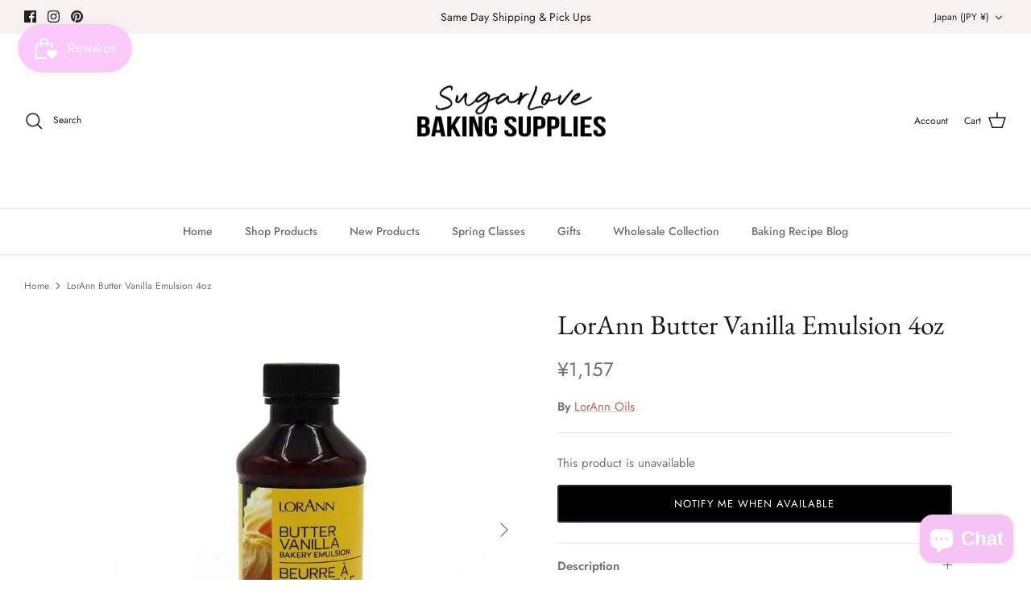

--- FILE ---
content_type: text/javascript; charset=utf-8
request_url: https://sugarlovedesigns.com/en-jp/products/lorann-butter-vanilla-emulsion-4oz.js
body_size: 1068
content:
{"id":7819066573029,"title":"LorAnn Butter Vanilla Emulsion 4oz","handle":"lorann-butter-vanilla-emulsion-4oz","description":"LorAnn's Butter Vanilla Emulsion lends the rich taste of butter plus vanilla to all of your baked goods and frostings.  Try it in your recipes as a substitute for regular vanilla extract.\u003cbr data-mce-fragment=\"1\"\u003e\u003cbr data-mce-fragment=\"1\"\u003eFor those who are familiar with the flavor of Butavan - this emulsion is for you!\u003cbr data-mce-fragment=\"1\"\u003e\u003cbr data-mce-fragment=\"1\"\u003e1 teaspoon baking extract = 1 teaspoon emulsion\u003cbr data-mce-fragment=\"1\"\u003e\u003cbr data-mce-fragment=\"1\"\u003e4 oz. packaged in BPA free, recyclable PET plastic bottles.\u003cbr data-mce-fragment=\"1\"\u003e\u003cbr data-mce-fragment=\"1\"\u003e\n\u003cdiv style=\"text-align: center;\" data-mce-fragment=\"1\" data-mce-style=\"text-align: center;\"\u003e\u003cstrong data-mce-fragment=\"1\"\u003eWater-based • Gluten-free • Kosher • Soluble in water\u003c\/strong\u003e\u003c\/div\u003e","published_at":"2022-05-23T16:31:11-07:00","created_at":"2022-05-23T16:30:38-07:00","vendor":"LorAnn Oils","type":"Cooking \u0026 Baking Ingredients","tags":["cookiee","f\u0026m","Lorann","Lorann Emulsion"],"price":115700,"price_min":115700,"price_max":115700,"available":false,"price_varies":false,"compare_at_price":null,"compare_at_price_min":0,"compare_at_price_max":0,"compare_at_price_varies":false,"variants":[{"id":42955534860517,"title":"Default Title","option1":"Default Title","option2":null,"option3":null,"sku":"34860517","requires_shipping":true,"taxable":true,"featured_image":null,"available":false,"name":"LorAnn Butter Vanilla Emulsion 4oz","public_title":null,"options":["Default Title"],"price":115700,"weight":204,"compare_at_price":null,"inventory_management":"shopify","barcode":"34860517","requires_selling_plan":false,"selling_plan_allocations":[]}],"images":["\/\/cdn.shopify.com\/s\/files\/1\/0259\/9806\/5769\/products\/loranns.oils.butter.vanilla.emulsion.jpg?v=1661370812","\/\/cdn.shopify.com\/s\/files\/1\/0259\/9806\/5769\/products\/loranns.oils.butter.vanilla.emulsion.1.jpg?v=1661370812"],"featured_image":"\/\/cdn.shopify.com\/s\/files\/1\/0259\/9806\/5769\/products\/loranns.oils.butter.vanilla.emulsion.jpg?v=1661370812","options":[{"name":"Title","position":1,"values":["Default Title"]}],"url":"\/en-jp\/products\/lorann-butter-vanilla-emulsion-4oz","media":[{"alt":null,"id":30785547567333,"position":1,"preview_image":{"aspect_ratio":1.0,"height":800,"width":800,"src":"https:\/\/cdn.shopify.com\/s\/files\/1\/0259\/9806\/5769\/products\/loranns.oils.butter.vanilla.emulsion.jpg?v=1661370812"},"aspect_ratio":1.0,"height":800,"media_type":"image","src":"https:\/\/cdn.shopify.com\/s\/files\/1\/0259\/9806\/5769\/products\/loranns.oils.butter.vanilla.emulsion.jpg?v=1661370812","width":800},{"alt":null,"id":30785547600101,"position":2,"preview_image":{"aspect_ratio":1.0,"height":800,"width":800,"src":"https:\/\/cdn.shopify.com\/s\/files\/1\/0259\/9806\/5769\/products\/loranns.oils.butter.vanilla.emulsion.1.jpg?v=1661370812"},"aspect_ratio":1.0,"height":800,"media_type":"image","src":"https:\/\/cdn.shopify.com\/s\/files\/1\/0259\/9806\/5769\/products\/loranns.oils.butter.vanilla.emulsion.1.jpg?v=1661370812","width":800}],"requires_selling_plan":false,"selling_plan_groups":[]}